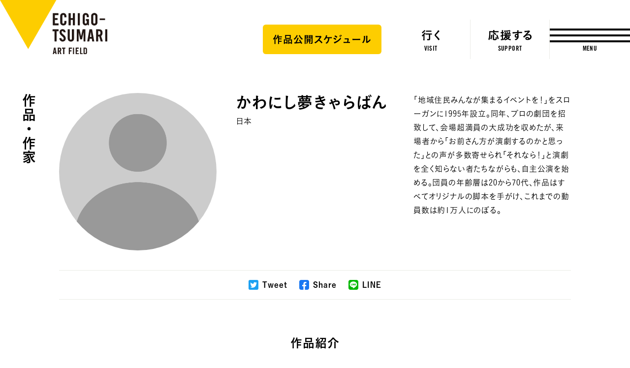

--- FILE ---
content_type: text/html; charset=utf-8
request_url: https://www.google.com/recaptcha/api2/anchor?ar=1&k=6LeNwTAgAAAAAGFVqZHV0XMxgbUf61zGmEQDH_1Z&co=aHR0cHM6Ly93d3cuZWNoaWdvLXRzdW1hcmkuanA6NDQz&hl=en&v=PoyoqOPhxBO7pBk68S4YbpHZ&size=invisible&anchor-ms=20000&execute-ms=30000&cb=kos6njy9cpg7
body_size: 48643
content:
<!DOCTYPE HTML><html dir="ltr" lang="en"><head><meta http-equiv="Content-Type" content="text/html; charset=UTF-8">
<meta http-equiv="X-UA-Compatible" content="IE=edge">
<title>reCAPTCHA</title>
<style type="text/css">
/* cyrillic-ext */
@font-face {
  font-family: 'Roboto';
  font-style: normal;
  font-weight: 400;
  font-stretch: 100%;
  src: url(//fonts.gstatic.com/s/roboto/v48/KFO7CnqEu92Fr1ME7kSn66aGLdTylUAMa3GUBHMdazTgWw.woff2) format('woff2');
  unicode-range: U+0460-052F, U+1C80-1C8A, U+20B4, U+2DE0-2DFF, U+A640-A69F, U+FE2E-FE2F;
}
/* cyrillic */
@font-face {
  font-family: 'Roboto';
  font-style: normal;
  font-weight: 400;
  font-stretch: 100%;
  src: url(//fonts.gstatic.com/s/roboto/v48/KFO7CnqEu92Fr1ME7kSn66aGLdTylUAMa3iUBHMdazTgWw.woff2) format('woff2');
  unicode-range: U+0301, U+0400-045F, U+0490-0491, U+04B0-04B1, U+2116;
}
/* greek-ext */
@font-face {
  font-family: 'Roboto';
  font-style: normal;
  font-weight: 400;
  font-stretch: 100%;
  src: url(//fonts.gstatic.com/s/roboto/v48/KFO7CnqEu92Fr1ME7kSn66aGLdTylUAMa3CUBHMdazTgWw.woff2) format('woff2');
  unicode-range: U+1F00-1FFF;
}
/* greek */
@font-face {
  font-family: 'Roboto';
  font-style: normal;
  font-weight: 400;
  font-stretch: 100%;
  src: url(//fonts.gstatic.com/s/roboto/v48/KFO7CnqEu92Fr1ME7kSn66aGLdTylUAMa3-UBHMdazTgWw.woff2) format('woff2');
  unicode-range: U+0370-0377, U+037A-037F, U+0384-038A, U+038C, U+038E-03A1, U+03A3-03FF;
}
/* math */
@font-face {
  font-family: 'Roboto';
  font-style: normal;
  font-weight: 400;
  font-stretch: 100%;
  src: url(//fonts.gstatic.com/s/roboto/v48/KFO7CnqEu92Fr1ME7kSn66aGLdTylUAMawCUBHMdazTgWw.woff2) format('woff2');
  unicode-range: U+0302-0303, U+0305, U+0307-0308, U+0310, U+0312, U+0315, U+031A, U+0326-0327, U+032C, U+032F-0330, U+0332-0333, U+0338, U+033A, U+0346, U+034D, U+0391-03A1, U+03A3-03A9, U+03B1-03C9, U+03D1, U+03D5-03D6, U+03F0-03F1, U+03F4-03F5, U+2016-2017, U+2034-2038, U+203C, U+2040, U+2043, U+2047, U+2050, U+2057, U+205F, U+2070-2071, U+2074-208E, U+2090-209C, U+20D0-20DC, U+20E1, U+20E5-20EF, U+2100-2112, U+2114-2115, U+2117-2121, U+2123-214F, U+2190, U+2192, U+2194-21AE, U+21B0-21E5, U+21F1-21F2, U+21F4-2211, U+2213-2214, U+2216-22FF, U+2308-230B, U+2310, U+2319, U+231C-2321, U+2336-237A, U+237C, U+2395, U+239B-23B7, U+23D0, U+23DC-23E1, U+2474-2475, U+25AF, U+25B3, U+25B7, U+25BD, U+25C1, U+25CA, U+25CC, U+25FB, U+266D-266F, U+27C0-27FF, U+2900-2AFF, U+2B0E-2B11, U+2B30-2B4C, U+2BFE, U+3030, U+FF5B, U+FF5D, U+1D400-1D7FF, U+1EE00-1EEFF;
}
/* symbols */
@font-face {
  font-family: 'Roboto';
  font-style: normal;
  font-weight: 400;
  font-stretch: 100%;
  src: url(//fonts.gstatic.com/s/roboto/v48/KFO7CnqEu92Fr1ME7kSn66aGLdTylUAMaxKUBHMdazTgWw.woff2) format('woff2');
  unicode-range: U+0001-000C, U+000E-001F, U+007F-009F, U+20DD-20E0, U+20E2-20E4, U+2150-218F, U+2190, U+2192, U+2194-2199, U+21AF, U+21E6-21F0, U+21F3, U+2218-2219, U+2299, U+22C4-22C6, U+2300-243F, U+2440-244A, U+2460-24FF, U+25A0-27BF, U+2800-28FF, U+2921-2922, U+2981, U+29BF, U+29EB, U+2B00-2BFF, U+4DC0-4DFF, U+FFF9-FFFB, U+10140-1018E, U+10190-1019C, U+101A0, U+101D0-101FD, U+102E0-102FB, U+10E60-10E7E, U+1D2C0-1D2D3, U+1D2E0-1D37F, U+1F000-1F0FF, U+1F100-1F1AD, U+1F1E6-1F1FF, U+1F30D-1F30F, U+1F315, U+1F31C, U+1F31E, U+1F320-1F32C, U+1F336, U+1F378, U+1F37D, U+1F382, U+1F393-1F39F, U+1F3A7-1F3A8, U+1F3AC-1F3AF, U+1F3C2, U+1F3C4-1F3C6, U+1F3CA-1F3CE, U+1F3D4-1F3E0, U+1F3ED, U+1F3F1-1F3F3, U+1F3F5-1F3F7, U+1F408, U+1F415, U+1F41F, U+1F426, U+1F43F, U+1F441-1F442, U+1F444, U+1F446-1F449, U+1F44C-1F44E, U+1F453, U+1F46A, U+1F47D, U+1F4A3, U+1F4B0, U+1F4B3, U+1F4B9, U+1F4BB, U+1F4BF, U+1F4C8-1F4CB, U+1F4D6, U+1F4DA, U+1F4DF, U+1F4E3-1F4E6, U+1F4EA-1F4ED, U+1F4F7, U+1F4F9-1F4FB, U+1F4FD-1F4FE, U+1F503, U+1F507-1F50B, U+1F50D, U+1F512-1F513, U+1F53E-1F54A, U+1F54F-1F5FA, U+1F610, U+1F650-1F67F, U+1F687, U+1F68D, U+1F691, U+1F694, U+1F698, U+1F6AD, U+1F6B2, U+1F6B9-1F6BA, U+1F6BC, U+1F6C6-1F6CF, U+1F6D3-1F6D7, U+1F6E0-1F6EA, U+1F6F0-1F6F3, U+1F6F7-1F6FC, U+1F700-1F7FF, U+1F800-1F80B, U+1F810-1F847, U+1F850-1F859, U+1F860-1F887, U+1F890-1F8AD, U+1F8B0-1F8BB, U+1F8C0-1F8C1, U+1F900-1F90B, U+1F93B, U+1F946, U+1F984, U+1F996, U+1F9E9, U+1FA00-1FA6F, U+1FA70-1FA7C, U+1FA80-1FA89, U+1FA8F-1FAC6, U+1FACE-1FADC, U+1FADF-1FAE9, U+1FAF0-1FAF8, U+1FB00-1FBFF;
}
/* vietnamese */
@font-face {
  font-family: 'Roboto';
  font-style: normal;
  font-weight: 400;
  font-stretch: 100%;
  src: url(//fonts.gstatic.com/s/roboto/v48/KFO7CnqEu92Fr1ME7kSn66aGLdTylUAMa3OUBHMdazTgWw.woff2) format('woff2');
  unicode-range: U+0102-0103, U+0110-0111, U+0128-0129, U+0168-0169, U+01A0-01A1, U+01AF-01B0, U+0300-0301, U+0303-0304, U+0308-0309, U+0323, U+0329, U+1EA0-1EF9, U+20AB;
}
/* latin-ext */
@font-face {
  font-family: 'Roboto';
  font-style: normal;
  font-weight: 400;
  font-stretch: 100%;
  src: url(//fonts.gstatic.com/s/roboto/v48/KFO7CnqEu92Fr1ME7kSn66aGLdTylUAMa3KUBHMdazTgWw.woff2) format('woff2');
  unicode-range: U+0100-02BA, U+02BD-02C5, U+02C7-02CC, U+02CE-02D7, U+02DD-02FF, U+0304, U+0308, U+0329, U+1D00-1DBF, U+1E00-1E9F, U+1EF2-1EFF, U+2020, U+20A0-20AB, U+20AD-20C0, U+2113, U+2C60-2C7F, U+A720-A7FF;
}
/* latin */
@font-face {
  font-family: 'Roboto';
  font-style: normal;
  font-weight: 400;
  font-stretch: 100%;
  src: url(//fonts.gstatic.com/s/roboto/v48/KFO7CnqEu92Fr1ME7kSn66aGLdTylUAMa3yUBHMdazQ.woff2) format('woff2');
  unicode-range: U+0000-00FF, U+0131, U+0152-0153, U+02BB-02BC, U+02C6, U+02DA, U+02DC, U+0304, U+0308, U+0329, U+2000-206F, U+20AC, U+2122, U+2191, U+2193, U+2212, U+2215, U+FEFF, U+FFFD;
}
/* cyrillic-ext */
@font-face {
  font-family: 'Roboto';
  font-style: normal;
  font-weight: 500;
  font-stretch: 100%;
  src: url(//fonts.gstatic.com/s/roboto/v48/KFO7CnqEu92Fr1ME7kSn66aGLdTylUAMa3GUBHMdazTgWw.woff2) format('woff2');
  unicode-range: U+0460-052F, U+1C80-1C8A, U+20B4, U+2DE0-2DFF, U+A640-A69F, U+FE2E-FE2F;
}
/* cyrillic */
@font-face {
  font-family: 'Roboto';
  font-style: normal;
  font-weight: 500;
  font-stretch: 100%;
  src: url(//fonts.gstatic.com/s/roboto/v48/KFO7CnqEu92Fr1ME7kSn66aGLdTylUAMa3iUBHMdazTgWw.woff2) format('woff2');
  unicode-range: U+0301, U+0400-045F, U+0490-0491, U+04B0-04B1, U+2116;
}
/* greek-ext */
@font-face {
  font-family: 'Roboto';
  font-style: normal;
  font-weight: 500;
  font-stretch: 100%;
  src: url(//fonts.gstatic.com/s/roboto/v48/KFO7CnqEu92Fr1ME7kSn66aGLdTylUAMa3CUBHMdazTgWw.woff2) format('woff2');
  unicode-range: U+1F00-1FFF;
}
/* greek */
@font-face {
  font-family: 'Roboto';
  font-style: normal;
  font-weight: 500;
  font-stretch: 100%;
  src: url(//fonts.gstatic.com/s/roboto/v48/KFO7CnqEu92Fr1ME7kSn66aGLdTylUAMa3-UBHMdazTgWw.woff2) format('woff2');
  unicode-range: U+0370-0377, U+037A-037F, U+0384-038A, U+038C, U+038E-03A1, U+03A3-03FF;
}
/* math */
@font-face {
  font-family: 'Roboto';
  font-style: normal;
  font-weight: 500;
  font-stretch: 100%;
  src: url(//fonts.gstatic.com/s/roboto/v48/KFO7CnqEu92Fr1ME7kSn66aGLdTylUAMawCUBHMdazTgWw.woff2) format('woff2');
  unicode-range: U+0302-0303, U+0305, U+0307-0308, U+0310, U+0312, U+0315, U+031A, U+0326-0327, U+032C, U+032F-0330, U+0332-0333, U+0338, U+033A, U+0346, U+034D, U+0391-03A1, U+03A3-03A9, U+03B1-03C9, U+03D1, U+03D5-03D6, U+03F0-03F1, U+03F4-03F5, U+2016-2017, U+2034-2038, U+203C, U+2040, U+2043, U+2047, U+2050, U+2057, U+205F, U+2070-2071, U+2074-208E, U+2090-209C, U+20D0-20DC, U+20E1, U+20E5-20EF, U+2100-2112, U+2114-2115, U+2117-2121, U+2123-214F, U+2190, U+2192, U+2194-21AE, U+21B0-21E5, U+21F1-21F2, U+21F4-2211, U+2213-2214, U+2216-22FF, U+2308-230B, U+2310, U+2319, U+231C-2321, U+2336-237A, U+237C, U+2395, U+239B-23B7, U+23D0, U+23DC-23E1, U+2474-2475, U+25AF, U+25B3, U+25B7, U+25BD, U+25C1, U+25CA, U+25CC, U+25FB, U+266D-266F, U+27C0-27FF, U+2900-2AFF, U+2B0E-2B11, U+2B30-2B4C, U+2BFE, U+3030, U+FF5B, U+FF5D, U+1D400-1D7FF, U+1EE00-1EEFF;
}
/* symbols */
@font-face {
  font-family: 'Roboto';
  font-style: normal;
  font-weight: 500;
  font-stretch: 100%;
  src: url(//fonts.gstatic.com/s/roboto/v48/KFO7CnqEu92Fr1ME7kSn66aGLdTylUAMaxKUBHMdazTgWw.woff2) format('woff2');
  unicode-range: U+0001-000C, U+000E-001F, U+007F-009F, U+20DD-20E0, U+20E2-20E4, U+2150-218F, U+2190, U+2192, U+2194-2199, U+21AF, U+21E6-21F0, U+21F3, U+2218-2219, U+2299, U+22C4-22C6, U+2300-243F, U+2440-244A, U+2460-24FF, U+25A0-27BF, U+2800-28FF, U+2921-2922, U+2981, U+29BF, U+29EB, U+2B00-2BFF, U+4DC0-4DFF, U+FFF9-FFFB, U+10140-1018E, U+10190-1019C, U+101A0, U+101D0-101FD, U+102E0-102FB, U+10E60-10E7E, U+1D2C0-1D2D3, U+1D2E0-1D37F, U+1F000-1F0FF, U+1F100-1F1AD, U+1F1E6-1F1FF, U+1F30D-1F30F, U+1F315, U+1F31C, U+1F31E, U+1F320-1F32C, U+1F336, U+1F378, U+1F37D, U+1F382, U+1F393-1F39F, U+1F3A7-1F3A8, U+1F3AC-1F3AF, U+1F3C2, U+1F3C4-1F3C6, U+1F3CA-1F3CE, U+1F3D4-1F3E0, U+1F3ED, U+1F3F1-1F3F3, U+1F3F5-1F3F7, U+1F408, U+1F415, U+1F41F, U+1F426, U+1F43F, U+1F441-1F442, U+1F444, U+1F446-1F449, U+1F44C-1F44E, U+1F453, U+1F46A, U+1F47D, U+1F4A3, U+1F4B0, U+1F4B3, U+1F4B9, U+1F4BB, U+1F4BF, U+1F4C8-1F4CB, U+1F4D6, U+1F4DA, U+1F4DF, U+1F4E3-1F4E6, U+1F4EA-1F4ED, U+1F4F7, U+1F4F9-1F4FB, U+1F4FD-1F4FE, U+1F503, U+1F507-1F50B, U+1F50D, U+1F512-1F513, U+1F53E-1F54A, U+1F54F-1F5FA, U+1F610, U+1F650-1F67F, U+1F687, U+1F68D, U+1F691, U+1F694, U+1F698, U+1F6AD, U+1F6B2, U+1F6B9-1F6BA, U+1F6BC, U+1F6C6-1F6CF, U+1F6D3-1F6D7, U+1F6E0-1F6EA, U+1F6F0-1F6F3, U+1F6F7-1F6FC, U+1F700-1F7FF, U+1F800-1F80B, U+1F810-1F847, U+1F850-1F859, U+1F860-1F887, U+1F890-1F8AD, U+1F8B0-1F8BB, U+1F8C0-1F8C1, U+1F900-1F90B, U+1F93B, U+1F946, U+1F984, U+1F996, U+1F9E9, U+1FA00-1FA6F, U+1FA70-1FA7C, U+1FA80-1FA89, U+1FA8F-1FAC6, U+1FACE-1FADC, U+1FADF-1FAE9, U+1FAF0-1FAF8, U+1FB00-1FBFF;
}
/* vietnamese */
@font-face {
  font-family: 'Roboto';
  font-style: normal;
  font-weight: 500;
  font-stretch: 100%;
  src: url(//fonts.gstatic.com/s/roboto/v48/KFO7CnqEu92Fr1ME7kSn66aGLdTylUAMa3OUBHMdazTgWw.woff2) format('woff2');
  unicode-range: U+0102-0103, U+0110-0111, U+0128-0129, U+0168-0169, U+01A0-01A1, U+01AF-01B0, U+0300-0301, U+0303-0304, U+0308-0309, U+0323, U+0329, U+1EA0-1EF9, U+20AB;
}
/* latin-ext */
@font-face {
  font-family: 'Roboto';
  font-style: normal;
  font-weight: 500;
  font-stretch: 100%;
  src: url(//fonts.gstatic.com/s/roboto/v48/KFO7CnqEu92Fr1ME7kSn66aGLdTylUAMa3KUBHMdazTgWw.woff2) format('woff2');
  unicode-range: U+0100-02BA, U+02BD-02C5, U+02C7-02CC, U+02CE-02D7, U+02DD-02FF, U+0304, U+0308, U+0329, U+1D00-1DBF, U+1E00-1E9F, U+1EF2-1EFF, U+2020, U+20A0-20AB, U+20AD-20C0, U+2113, U+2C60-2C7F, U+A720-A7FF;
}
/* latin */
@font-face {
  font-family: 'Roboto';
  font-style: normal;
  font-weight: 500;
  font-stretch: 100%;
  src: url(//fonts.gstatic.com/s/roboto/v48/KFO7CnqEu92Fr1ME7kSn66aGLdTylUAMa3yUBHMdazQ.woff2) format('woff2');
  unicode-range: U+0000-00FF, U+0131, U+0152-0153, U+02BB-02BC, U+02C6, U+02DA, U+02DC, U+0304, U+0308, U+0329, U+2000-206F, U+20AC, U+2122, U+2191, U+2193, U+2212, U+2215, U+FEFF, U+FFFD;
}
/* cyrillic-ext */
@font-face {
  font-family: 'Roboto';
  font-style: normal;
  font-weight: 900;
  font-stretch: 100%;
  src: url(//fonts.gstatic.com/s/roboto/v48/KFO7CnqEu92Fr1ME7kSn66aGLdTylUAMa3GUBHMdazTgWw.woff2) format('woff2');
  unicode-range: U+0460-052F, U+1C80-1C8A, U+20B4, U+2DE0-2DFF, U+A640-A69F, U+FE2E-FE2F;
}
/* cyrillic */
@font-face {
  font-family: 'Roboto';
  font-style: normal;
  font-weight: 900;
  font-stretch: 100%;
  src: url(//fonts.gstatic.com/s/roboto/v48/KFO7CnqEu92Fr1ME7kSn66aGLdTylUAMa3iUBHMdazTgWw.woff2) format('woff2');
  unicode-range: U+0301, U+0400-045F, U+0490-0491, U+04B0-04B1, U+2116;
}
/* greek-ext */
@font-face {
  font-family: 'Roboto';
  font-style: normal;
  font-weight: 900;
  font-stretch: 100%;
  src: url(//fonts.gstatic.com/s/roboto/v48/KFO7CnqEu92Fr1ME7kSn66aGLdTylUAMa3CUBHMdazTgWw.woff2) format('woff2');
  unicode-range: U+1F00-1FFF;
}
/* greek */
@font-face {
  font-family: 'Roboto';
  font-style: normal;
  font-weight: 900;
  font-stretch: 100%;
  src: url(//fonts.gstatic.com/s/roboto/v48/KFO7CnqEu92Fr1ME7kSn66aGLdTylUAMa3-UBHMdazTgWw.woff2) format('woff2');
  unicode-range: U+0370-0377, U+037A-037F, U+0384-038A, U+038C, U+038E-03A1, U+03A3-03FF;
}
/* math */
@font-face {
  font-family: 'Roboto';
  font-style: normal;
  font-weight: 900;
  font-stretch: 100%;
  src: url(//fonts.gstatic.com/s/roboto/v48/KFO7CnqEu92Fr1ME7kSn66aGLdTylUAMawCUBHMdazTgWw.woff2) format('woff2');
  unicode-range: U+0302-0303, U+0305, U+0307-0308, U+0310, U+0312, U+0315, U+031A, U+0326-0327, U+032C, U+032F-0330, U+0332-0333, U+0338, U+033A, U+0346, U+034D, U+0391-03A1, U+03A3-03A9, U+03B1-03C9, U+03D1, U+03D5-03D6, U+03F0-03F1, U+03F4-03F5, U+2016-2017, U+2034-2038, U+203C, U+2040, U+2043, U+2047, U+2050, U+2057, U+205F, U+2070-2071, U+2074-208E, U+2090-209C, U+20D0-20DC, U+20E1, U+20E5-20EF, U+2100-2112, U+2114-2115, U+2117-2121, U+2123-214F, U+2190, U+2192, U+2194-21AE, U+21B0-21E5, U+21F1-21F2, U+21F4-2211, U+2213-2214, U+2216-22FF, U+2308-230B, U+2310, U+2319, U+231C-2321, U+2336-237A, U+237C, U+2395, U+239B-23B7, U+23D0, U+23DC-23E1, U+2474-2475, U+25AF, U+25B3, U+25B7, U+25BD, U+25C1, U+25CA, U+25CC, U+25FB, U+266D-266F, U+27C0-27FF, U+2900-2AFF, U+2B0E-2B11, U+2B30-2B4C, U+2BFE, U+3030, U+FF5B, U+FF5D, U+1D400-1D7FF, U+1EE00-1EEFF;
}
/* symbols */
@font-face {
  font-family: 'Roboto';
  font-style: normal;
  font-weight: 900;
  font-stretch: 100%;
  src: url(//fonts.gstatic.com/s/roboto/v48/KFO7CnqEu92Fr1ME7kSn66aGLdTylUAMaxKUBHMdazTgWw.woff2) format('woff2');
  unicode-range: U+0001-000C, U+000E-001F, U+007F-009F, U+20DD-20E0, U+20E2-20E4, U+2150-218F, U+2190, U+2192, U+2194-2199, U+21AF, U+21E6-21F0, U+21F3, U+2218-2219, U+2299, U+22C4-22C6, U+2300-243F, U+2440-244A, U+2460-24FF, U+25A0-27BF, U+2800-28FF, U+2921-2922, U+2981, U+29BF, U+29EB, U+2B00-2BFF, U+4DC0-4DFF, U+FFF9-FFFB, U+10140-1018E, U+10190-1019C, U+101A0, U+101D0-101FD, U+102E0-102FB, U+10E60-10E7E, U+1D2C0-1D2D3, U+1D2E0-1D37F, U+1F000-1F0FF, U+1F100-1F1AD, U+1F1E6-1F1FF, U+1F30D-1F30F, U+1F315, U+1F31C, U+1F31E, U+1F320-1F32C, U+1F336, U+1F378, U+1F37D, U+1F382, U+1F393-1F39F, U+1F3A7-1F3A8, U+1F3AC-1F3AF, U+1F3C2, U+1F3C4-1F3C6, U+1F3CA-1F3CE, U+1F3D4-1F3E0, U+1F3ED, U+1F3F1-1F3F3, U+1F3F5-1F3F7, U+1F408, U+1F415, U+1F41F, U+1F426, U+1F43F, U+1F441-1F442, U+1F444, U+1F446-1F449, U+1F44C-1F44E, U+1F453, U+1F46A, U+1F47D, U+1F4A3, U+1F4B0, U+1F4B3, U+1F4B9, U+1F4BB, U+1F4BF, U+1F4C8-1F4CB, U+1F4D6, U+1F4DA, U+1F4DF, U+1F4E3-1F4E6, U+1F4EA-1F4ED, U+1F4F7, U+1F4F9-1F4FB, U+1F4FD-1F4FE, U+1F503, U+1F507-1F50B, U+1F50D, U+1F512-1F513, U+1F53E-1F54A, U+1F54F-1F5FA, U+1F610, U+1F650-1F67F, U+1F687, U+1F68D, U+1F691, U+1F694, U+1F698, U+1F6AD, U+1F6B2, U+1F6B9-1F6BA, U+1F6BC, U+1F6C6-1F6CF, U+1F6D3-1F6D7, U+1F6E0-1F6EA, U+1F6F0-1F6F3, U+1F6F7-1F6FC, U+1F700-1F7FF, U+1F800-1F80B, U+1F810-1F847, U+1F850-1F859, U+1F860-1F887, U+1F890-1F8AD, U+1F8B0-1F8BB, U+1F8C0-1F8C1, U+1F900-1F90B, U+1F93B, U+1F946, U+1F984, U+1F996, U+1F9E9, U+1FA00-1FA6F, U+1FA70-1FA7C, U+1FA80-1FA89, U+1FA8F-1FAC6, U+1FACE-1FADC, U+1FADF-1FAE9, U+1FAF0-1FAF8, U+1FB00-1FBFF;
}
/* vietnamese */
@font-face {
  font-family: 'Roboto';
  font-style: normal;
  font-weight: 900;
  font-stretch: 100%;
  src: url(//fonts.gstatic.com/s/roboto/v48/KFO7CnqEu92Fr1ME7kSn66aGLdTylUAMa3OUBHMdazTgWw.woff2) format('woff2');
  unicode-range: U+0102-0103, U+0110-0111, U+0128-0129, U+0168-0169, U+01A0-01A1, U+01AF-01B0, U+0300-0301, U+0303-0304, U+0308-0309, U+0323, U+0329, U+1EA0-1EF9, U+20AB;
}
/* latin-ext */
@font-face {
  font-family: 'Roboto';
  font-style: normal;
  font-weight: 900;
  font-stretch: 100%;
  src: url(//fonts.gstatic.com/s/roboto/v48/KFO7CnqEu92Fr1ME7kSn66aGLdTylUAMa3KUBHMdazTgWw.woff2) format('woff2');
  unicode-range: U+0100-02BA, U+02BD-02C5, U+02C7-02CC, U+02CE-02D7, U+02DD-02FF, U+0304, U+0308, U+0329, U+1D00-1DBF, U+1E00-1E9F, U+1EF2-1EFF, U+2020, U+20A0-20AB, U+20AD-20C0, U+2113, U+2C60-2C7F, U+A720-A7FF;
}
/* latin */
@font-face {
  font-family: 'Roboto';
  font-style: normal;
  font-weight: 900;
  font-stretch: 100%;
  src: url(//fonts.gstatic.com/s/roboto/v48/KFO7CnqEu92Fr1ME7kSn66aGLdTylUAMa3yUBHMdazQ.woff2) format('woff2');
  unicode-range: U+0000-00FF, U+0131, U+0152-0153, U+02BB-02BC, U+02C6, U+02DA, U+02DC, U+0304, U+0308, U+0329, U+2000-206F, U+20AC, U+2122, U+2191, U+2193, U+2212, U+2215, U+FEFF, U+FFFD;
}

</style>
<link rel="stylesheet" type="text/css" href="https://www.gstatic.com/recaptcha/releases/PoyoqOPhxBO7pBk68S4YbpHZ/styles__ltr.css">
<script nonce="MaJp1mNZF6WPmEP_MMd44A" type="text/javascript">window['__recaptcha_api'] = 'https://www.google.com/recaptcha/api2/';</script>
<script type="text/javascript" src="https://www.gstatic.com/recaptcha/releases/PoyoqOPhxBO7pBk68S4YbpHZ/recaptcha__en.js" nonce="MaJp1mNZF6WPmEP_MMd44A">
      
    </script></head>
<body><div id="rc-anchor-alert" class="rc-anchor-alert"></div>
<input type="hidden" id="recaptcha-token" value="[base64]">
<script type="text/javascript" nonce="MaJp1mNZF6WPmEP_MMd44A">
      recaptcha.anchor.Main.init("[\x22ainput\x22,[\x22bgdata\x22,\x22\x22,\[base64]/[base64]/MjU1Ong/[base64]/[base64]/[base64]/[base64]/[base64]/[base64]/[base64]/[base64]/[base64]/[base64]/[base64]/[base64]/[base64]/[base64]/[base64]\\u003d\x22,\[base64]\\u003d\\u003d\x22,\x22R3/[base64]/DlMO6wq0+e8OEGx7CszLDn0/Csm7CnWNdwoEGfWgOcsKewrrDp3bDmDIHw4PCkFnDtsOWT8KHwqNQwoHDucKRwooDwrrCmsK0w5JAw5hZwrLDiMOQw7DCtyLDlzPCr8OmfRjCqMKdBMOewpXColjDtsKsw5JdSMKiw7EZB8Ota8KrwrQ8M8KAw5zDlcOuVBLCjG/DsVMywrUAcm9+JSTDt2PCs8OOBT9Bw6sCwo17w5bDpcKkw5k+PMKYw7pLwqoHwrnChCvDu33CgcKcw6XDv1nCkMOawp7CmC3ChsOjc8KoLw7CpQ7CkVfDjsO2NFR/wpXDqcO6w4tSSANxwp3Dq3fDlcKtZTTCsMOIw7DCtsKnwqXCnsKrwow8wrvCrE3CiD3CrXjDmcK+ODHDtsK9CsO8ZMOgG3VBw4LCnWXDpBMBw43CjMOmwpVpM8K8LyJbHMK8w7kwwqfClsOuHMKXcTdRwr/Du0fDoEo4CDnDjMOIwqtLw4BcwozCkmnCucOeW8OSwq4fDMOnDMKUw5TDpWEZAMODQ3nCtBHDpTwOXMOiw5vDsn8iUMKkwr9AC8OmXBjCnMKQIsKnasOOCyjChMO5C8OsFm0QaFPDjMKML8KowpNpA2dCw5UNZ8Knw7/DpcOIDMKdwqZneU/DokXCmUtdIMKOMcOdw7XDrjvDpsK3AcOACETCvcODCX0ueDDCvwXCisOgw6fDqTbDl2Fhw4x6Qxg9Am94acK7wp7DgA/CggLDnsOGw6cGwpBvwp48dcK7YcOjw59/DQQDfF7DikQFbsOswqZDwr/ClcO3SsKdwr7Co8ORwoPCtcOfPsKJwpZQTMOJwqTCtMOwwrDDiMONw6s2McKqbsOEw63DocKPw5l7wpLDgMO7fz48EzxYw7Z/[base64]/CmnHDlMKYNi7Dv1/DicO0Pn/[base64]/CqMOuwq/DrAnDhjVIYsKbwonDi8Oaw4VBw6guw6LCuRXCiTAqL8Okwr/Cv8KwMAp9fsKbw6dTwovDjHDCssKRZlk+w78QwpVkZsKuQhgiZ8O+asOJw6DCrQZcwoVswpXDt0whwq4Kw4/DhsKxWcKhw73DsBs/w7dtOmErw7DDkcKPw5fDosKrdW7DiE7Cv8K4Ti4YKX3DosK8OcOoek5ZFAhpJ0fDlMKORTkVUWdYwpfCuyrDnMKhwolIw7DCjxsjwqMDw5Z0A3HDq8OqEsO6wr3CgcK/T8OhXcOMEQ9AHXB4KBANwq3CpErCoFwhHiPDusK/HVjDsMODTGPCiwwIZ8OWe1DDi8KXwqLDiE4NX8K6O8Orw4c7wrLCscOeSj46wrTCn8Ohwq9pQDbCksO/wpRXwpbCs8OfIsKTdjoLw7vCnsO8wrYjwqjCn0nChiEzcsO1wrM/Bj8vFsOVB8OLwqPDhcOawr7DisKcwrNhwrnCs8KlR8OlIsKYZD7CmsKywpBgwoEcwrMaTRjCtTDCpDwoEsODD2/CmMKLM8OGZXfCncKeIcOnXQbDp8OieAbCqBDDtsOkPcKyJjfDv8K4eXcUUC55GMOJYi4Iw4gPaMK/w50Yw7fCgEdOwqjDlcOfwoPDs8KgLMOdbh4/ZjQGdiPCu8OyO0YJE8K7dmrDs8K5w5TDk0cdw4nClsOyaw8Owp4PG8KqV8KjRgvCvcKSwogjNGzDo8OxH8KVw78fwr3DtjnCtTnDlitsw5M2worDr8OYwpM+L3HDu8OiwofDlANdw5zDicKpEsKuw5bDrDrDnMOGwrvCicKDwo7DpsOywpfDtXvDvMO/w4VuTgFjwpPCkcOxw4HDkyATPR7ChXZuUsKXFsOIw67CicKFwo1dwo1cLcOxURXCuA7DhnTCh8KFEsO4w59KFMOfbsOLwpLClcOiIcOiS8KMw7bCiXkaJcKcVhjCk2/DsHzDtmIkw78eK2zDk8K6wqzDssK1D8KsCMKSdsKjWMKXInxXw5ILcVwHwqnChMO3ARDDgcKdJMOSwqcmwp8vc8OqwprDicKRHsOjJQvDqcKTLi9DZVzCiW4+w4tAwqfDlMKUSMKTSsKewrduwpA+KGlUPSbDr8OHwpvDhMKeb2ttMcO/FAwNw4FZP3tTCMOhesOlGBPCtjTCggd2wpPCk0/Dsy7CmExPwpZ9QT08D8KXb8KAHhtiChJ2N8Ojwr7DtzTDlcOIw4vCiUbCjMKxwosQLmLCvsKYV8KzNkprw5Q4wq/CscKdwpLCjsKrw78XfMOkw6ZtWcK8PmRJQ0LCiUnCphTDqcKhwqTCi8KzwqXClAVmEMOPQ03DicKKwqczGzXDgwvDuXnCpcKxwqbDocKuw5VNFhTCqh/CnR9vBMO3w7zDsCvCnDvCul1OIMOWwpgFBQZRHcKYwpcuw6bChsKKw71Iwr3DggsTwozCgk/CmcKBwrZ6Y2DDpwPDu37CszbCuMOgw5p/wrrClGBZI8KhYS/DnQx/N1jCrGnDlcOMw7rCpMOtwoLDoy/CvF4NG8OMwonCisKuTsKxw5VXwqTDmMK1wqgKwpc1w4x0DcOkwr1pL8Odwok8w61pecKLw7xrw57DtGZbwonDucKKY1XCkjpmayrCn8O2e8Ouw4bCtsOewpU6KUrDkMOqw6/[base64]/wpnDm8KywqkUcsO1IcOQwoDCnMOHwoc7wrbDhMKOB8Khw6HDgSLChyY5FcOOCTfCllfCth0AbnLCsMKRwpAbw6Z0ScO9TxvDmMO2w7/DgcK/S2jCtcKKwqYDwqkvHEVBRMOEeS8+wqXDuMOwEzQ2fSNrB8KuF8OvAh/DtxcPfsOhIMOhNQYhwqbDm8OCTcOawpocVkzDiTogS37CvsO3w7PDoTjCvgjDvUHCg8OSLxZ6fsKUUy1NwrMbwrHCncOhO8K1GMKOCAIBwoTCjXQOPcKyw73CmMK8dcKOw4jDrMKKTDcZe8OBFMOWw7TCtU7DosOyVFHCqsK5UwnClsKYQSwpw4dOwpt/wojCmWTDtsOnw6IDecOQS8O2MMKNScOwQsOCRcKeI8K8w7M/woIiw4UvwqdaRMK7JlvDoMOHdXU+eTgGOsOhW8KuEcKXwplrekzCsS/Cv1HDgsK/w5A+b0vDusK1wpbDocOvwrvCqMKOw79VAMOAYk8gw4rDiMOsRFbCuEdANsKgP2nDkMKpwqRdDsKNwptvw77DoMOXGEs4w6TCrsK3Gnk2w5PDgSnDiUzCs8OSC8O2Dh8Sw5/CuC/[base64]/Cm8Oqw7LDkG0hLV3CsMKaw6ZGw4vDmErDpsOqw6zDucKvwoA2w77Cv8OKRzvDnydeCh/Duy1ewopAOVDDpj7CosKpOhrDtMKdwrkGLiRqM8OYMcOIw6LDlMKfwp7CmUoEU3XCj8O4PMObwohEVn/CgsKGw6nDrh4rBC/[base64]/CswrClh9IVWvCi3fCtjXCoMOgOBHDm8KWwr/CpEh1w4t8w43CjA7CncKtEsOyw6bDp8Oqwr/CljJhw6XDljpzw5TDtMO6wqHCsnhEwovCg3HCj8K1DMOgwrHDpUpLwpxkJX/DhsORw70nwpdCRzRNw6/DlWUjwoUjwqnCswo1NCdiw7sUwojCkXNIw4ZXw63DtkzDsMO2L8Obw6/DucKkeMOQw48BUMKhwrIJwosaw6XCisO3Cml3wobCm8OYwoobw4fCiTDDsMK2PQnDgDtPwrLCicKSw7Jxw6tpZsObQy93BERkC8KpGMKBwpNzdBzDpMONRH7DocOKwojDpMOnw7VZa8O7CMKpNcOgMmc0w4B2LSDCosKaw78gw509TQxTwr/DlyTDg8Ojw60vwrInasKdO8KZwrgPw4wCwpvDpTDDv8K1PThCw43DrQjCn0HCiVzDhX/DtBLCtsO4wptDUMOnCGdzCcKlfcK4RRB1Kh7CjQfDpMO8woTCtQp+wqMrb1A+w5EYwpx/wozCqD/Cn3pHw70kHnfCucKUwprCrMK4cglob8KdP108wqxAUcK9YcOgcMKewrolw77DvcKDwopTw4B1WcOXw5vCun7Cszdnw6HCjcO9OsK1woRYD1bClRjCssKQP8OjJsK8bxLCvFI/[base64]/Di0odT8KZD3l2IcKdMGrCjWjCoMOhcBfDkRogwqpmUzAHw7/DignCumNaF24Jw7HDkWhjwrNgwq9Nw7Z8AcKOw6PDtHLDn8ORw5HDj8OQw55TAMOewokqwroMwqcZOcO0P8OvwrPDp8KNwqjDjj3CrsKnw4bDt8OhwrxvVmdKw6nCp03ClsOceCUlYcO/Z1Row4rDp8Krw73DmmwHwq44w7wzwoDDqsKWW30Nw4XClsOpd8ODwpBiGAPDvsOkCA1Aw7RGWMOswrvDhQvCklDClMOGABDDtcO+w7PCpsOvaWvDjsKUw5wIQ3vCh8K6wqd1wprCgHRMTn/DhCLClcO9Ti/CscKqLVl6HsOTA8KmJMONwqEIw7DDiRRIe8KSEcODXMObG8OnBjPCjGvCvk3DpsKPIcOPAMK5w6d5RcKMdMO8wpMhwp8hBlQMa8OeeS3CqcKhwrvDpMKbw6rCkcODAsKvUsOmW8OJHMOswoBdwpLCjjDDqmZwQSvCrsKXeUPDjQQ/[base64]/ClAJCw6bDnzzDo1AkdRfDksKAwqjCkcKmwrsuw7HDoU7CkcOaw67DqnrCuAfDtcOySEwwOsOkw4pBw7nDlmxIw592woV8d8Oqw5syaDzCisOPwqtFwq9NR8O/EMOwwpFpwqZFwpV1w6bClgTDmcOSVlbDkCNJw5zDvsOKw616JiHDlsOAw4dZwotvYgnCgkpaw4DCkH4uw7czw4rCkB3DvsOuXTs5wrkQw7gwScOkw6New5rDjsKGFB0eWUUOZDMcKxzDlcOUAVFtw4jCm8O3w7fCkMOcw7g1wr/[base64]/Dn8KowpDCoMOjQsKHQGgaw6XCkUEQwo48a8KifFXCqcKyworCicO+w7bDssOoDsKyD8O7w6jDgS7CqMKiw5gPbEZuw53Dm8OsKMKKC8KMFMOswq4dLxkDfytqdmnDviXDrVPCqMKlwrDDk2fDg8O1RcKFZsKsGzYEwr83H1EOwoETwrDCi8O3wph2QlfDuMO/w4jCpGDDtMKvwoJhYMOYwqtyAcO6SxTCiy18wolVSRvDuA7DkyLCmMOpdcKvV2vDvsOLwrTDiVRyw5fCi8KcwrLCpcOjHcKPeFZ1N8Kmw7kiKT3Coh/CvwLDs8OfJXYUwrF0VjFpDMKmwqbCvMOcMlbCjQJ1RmYiHmDDvXARNAnDjn3Dni9SG2/Cu8OgwqLDnMOCwrvCkW0uw4LCjsK2wr86OcOaWMKuw4o2w5ZQwpbDrsKPwoQDAFFOUMKVWA4Ow71Qwr5WSB9+UxjCj3TCgMKpwrJkOTBMwqrCpMOcw7c3w7vCmcOxwqExbMOzamPDoyEHTUzDhm/Dh8O6woUpwpxXAQdMwoXCtjhkQF1XYMKSw57Dky3ClMOVXMOADAF0RGbCimTDsMOzwq7Cnx7DlsOsCMKzwqQww7nDicKLw4FgScKkHcK5w63DrxszVjHDugzCmC7DgcKfcMOcLwkDwoNVf2zDtsKyOcKFwrQyw6MzwqoDwoLDqsKhwqjDkl8bHHfDgMOOw6/DtsOSwqXDogtswolPw77DsXbDnMKFfsKxwpXDuMKBR8Kxdng0OsOwwpLDilPDh8OARsOSw7J4wo4MwrrDjcOHw5jDtSDCssK/LsK2wpPDssKsXsKYw4AGw4YQw6BOFsKxw4RAwqM8PGjCmx3DosKaTMKOw7rCsW7DoVV1QCnDqcO8w53CusOLw7DCn8OXwo3DjTvCnhcGwoBIw5PDvMKywr/DosOtwoTCk1LDiMODKg9kbjNtw5XDsizCisKYI8O7CMOPwoHCkMOROMKPw6vCulTDjMO6f8OKLEjConklw7hUwrVkFMOZwo7DoU8VwrF9ThJvwrbCkyjDt8KUXsOhw4jCrSE2civDmjRpMkjCs0Vlw6wBdsOAwrVMTcKewpNLwrY2H8O+L8KVw6PDnsKvwrARBl/Dk0TCm0cId2U5w6w+wonCr8Kbw51jQcOPwpDCkCnCvGrDrVvCvsOqwopgw7HCmcOxc8OONMKRwrAew70YEC3Cs8OJw6DDk8OWJnTDqMO7wpXCrgxIw4ofw4N/w7p/LSt6w6vCncOSUxxtwpxMeWUHLMKeacO1wooRdXXCv8ObdGPDo2ATBcOGCTXCucOiGsKxeDJOX03DvsKXZWJmw5rCjAnCssOJLx/[base64]/[base64]/CkTkyHi0xdx1XYTpVw500VsKxccK8ChXDukDCosKKwrU8ECvDlm54wqnCqMKnwp3Du8Kqw73Dv8OJw5Miw7zCuDrCv8O3UcKBwq9Hw5Abw4dyDsOFZXDDuh5awpzCqsOqZUDCoARowqEOFcOTw7bCnW/Cp8KvM1nDmsKrTSDDh8OvJlTCpj3DojwhbMKIw7szw6/DjSbCosK1wqzDocKVW8OYwqlGwrzDtsOtwr59wqXCoMK9R8Kbw5EuXMK/dTp/wqDCg8KZwrgFKlfDnETCkQAQUAtiw6HDhsK/wq/DtsOvXcKtw7PDvHYUDsKmwrlYworCpcKOBgrDvcKPwq/[base64]/[base64]/CnsKYw6kdwpLDr0DCqsORVsOXEnrDqsOaA8KmMcORw54Lwqpzw5AbalrChRHCjArCkMKvFG9aVT/CpkR3wrx/cVnCksK3eF9BEcKRwrMww7HChBnDhsKYw6p3woLDkcO4wo8mIcOvwo18w4TDusO3NmbDjDfDnMOMwqhgEC/CqMOgPgnDm8ODSMKcYSlRV8Kswo7DlsKXHEzDisOywosvYW/[base64]/DoVHDr1HDgQgdw4dcZTXCiW3Dj8KewphWURTDo8K4LDoxwqDDlsKuwoLCrR1tMMOZwqF3w5hEHcOTEsORVsKBwpIJa8OxDsK0aMO1wo7CkcKzdRUWch99NR5Hwrh9wpDDkcKta8O/fQrDh8K3XEc/aMOiBMOTw7/Cq8KUdQdnw5LCsynDq2rCuMKkwqTDvwABw40bKTbCtXrDgsOIwoZRMn02AkDDnHPDu1jDmsKjasOwwpjCizZ/wrzCo8KfEsKLDcORw5diFsOxQmMrEcKBwoVtGXx/[base64]/KMKlWifCn8KMCsObw4MOw7JpwrbCssKzGsK6w5c/[base64]/wp9fd8OXw6jDm25ywpnDoQfCp8KBMMKnw5p6KE89Bh9jwqYfYQTDqMOWBMK2dsKaNMKTwrPDnMOAeVdMNCnCocOWbXrChHvDmhUZw7ZNIsO4wrNiw6nCmHxUw7nDm8Kgwql/PMKUwqTCpFHDvMKAwqJOBjImwr7CkcK4wqLCuiAwbmkSFEnCgsKewpTCi8OfwrVvw7oNw6TClMOUw7tTWnDCs3zDoF9fSXDDtMKmJMKUOWdfw4TDrW0UbzPClsKewp0lYcOxYxFxImVJwrJ+wq3CusOIw7XDiQEIw4rCmsO1w7jCr2MTADFew6/DimpSwqsGEcOmB8OsQiRow7jDmMKcaTZxIyjCrcOdWyzCnMOeMx1iekcCwoFYJnXDp8KvbcKuwo53w6LDv8KwfVDChCVnUQtpOMKpw4DDrULCrMOtw6UgS2dFwq1NXcK6QMOwwrthb3Y0UcKbwrcPFyh3Nz/CoBvDucOsZsKTw4QbwqNDT8OtwpoFB8Kbwq45NgvDhMKhXsOGw6DDpMOiwqzDkS3DjsOKwoxiRcKFSMOWWwHCmy/CncKfNFXDhsKKJcK3T33ClcOPFxg/[base64]/DisOjwrjCljXDmyfCnCZ1HcOaIcOtwp15FFrCqV50w71ywprCjDltwprCkTLDu3ocAxTDkifDnR5bw4JrQcKrNMKAAWLDu8KNwr3CgMKZwoHDrcOxAMOxRsOhwoNGwrnCmcKcwoYBwpbCscKkNl/Dth81wojCjCvCoX7CosKSwpEIw7DCskbCnCFsC8OywqzCgMOPHwLCssOGwrsUw57CrTzChMKHecOywqvDh8KxwpshBcKUJsOKw7LDpznCpsO3w7/Co0DCgjENesOgdsKSXsKmw7c6wqjDjBAyDcOww6bCqFUGO8OSwozDqcOwdMKaw53DtMOpw7FQNV54wpUhDsKaw5jDkkMtw7HDukXCsU3DnsK+wp4accK7w4JpEkltw7vDhk89XVcZcsKjf8OnKTnDjFnDpUUtPEYRw5DCjCUPMcKMHsK1XD/DkwBzN8K/w5UOdsK5wpNQUsKWwrrCrTJQb0lhDD0MG8KFw6HDp8K5RMOvw65Jw4DCuQPCmDNzw5rCjmfCsMKuwoYdwo/DrUPCqxNmwqY6wrTDgyQ1wqoqw7zClkzClilSD0FYR3tawo/CkMKIH8KrZCUAZMOiwqPCm8OIw7XCuMOxwqcHGArDkBc8w5gwZ8OPw4HDrVDDj8KXw4MWw6nCocK2fhPCkcKpw7PDu0U8D3XCpsOKwpBALkhsa8Ocw4zCv8ORPGczwr3Ck8Omw6TCksKVwpVsDcO9V8Ktw5YCw4nCu2lLVDdpIsOmRVzCq8O+XEVfwrbCusK8w5ZVBR/ClSjCmcKmO8OnagHCnilZwoIAN37Cn8KPTsOIBkV8fcK+HW9VwqQfw5nCmMOrUhzCvCl2w6XDqMOGwq44wrfCtMO6w7bDs1vDkwhlwpPCq8OTwqwYO2dJwq41w4tgw5/CuCwGbmHCqGHDnBQte18PL8KtGHgOwphJTSxVeAzCjnAewpHDu8K/[base64]/Dv8OXGzHCjDYZEcOMw7zClRJLF3rDmSLDnMKTwqg+w5QnLjpfJ8Kewptpw4Jtw4dpaS4zdcOGw79iw5TDnMOtD8OVXF5mK8ONPBU8LA7DlsKXF8OHG8OhecKMw6LDkcO0w7EWw7APw5fCpFMQWm58wrzDksKBwrhgw4IudFgQw5/[base64]/[base64]/[base64]/[base64]/CocOQfcKyw58two9lSFTDtWTDiQYUUzrCuSLDsMKARWnDmFwmwpHCv8Onw4fDjVtvwrESFQvCuHZ7w7bCl8KUCsKpYn4DOV7DpyPCk8OPw7jDvMOPwq3Cp8OKwq9Rw7vDosOxXAUfw4hOwrHCiX3DhsO/[base64]/[base64]/DscO/f2FgGsKiFMOGGhkmfsOzLcOcW8K6B8O2Ci4zVkQjbsOQACIVRCnDpFNrw51CUDRCZcORGGfCm3t6w7t/w5hyK0RlwpzDg8K3O1Arwo5wwo8yw67Dpz3Cvl3DpsKsZgLCoEHClMK4D8Kmw5MEUMO7BFnDsMOPw4XDu0HDmybDomANw7nCt2PDtcKUeMOJU2Q8A1/DqcKFwqxHwqlAw7t1wonDm8O3csKxU8KPwqh4cwlxT8O0ZXQvwrEnFVZDwqUMwq46DyBDLkBLwpPDgArDuXLDncOzwroRw5fCuSHCmcOBR1rCpmV/[base64]/Cg8OMwpEaw6A9w6AUw6jDgcKowoXDmgDCr8OZPBvDjkbCv0vDhjXDjcOiFsK+QsO/wo7DsMOGeSjCrcOmw7YebmfCgMKjZMKKC8OOZMO3MFTCpiDDji3DsgITIk07cn8uw6xYw7zChg3Ds8K+UnAxFwrDscKPw5Q3w7JZSSbChsO9wp7Dk8OEw5DCvCHDucKXw48/wr3DnsKEw4tELRzDpsKkbMK4PcKDacKVSsKsacKtdR8bTQPClkvCtsO+VCDChcO5w7PDnsOFw4TCoVnCkgMbw7vCsngoDjPDhSExw7XClz/CiA44VjDDpD9iM8Kaw60bNnTCusKjccO8wqHDksKEwrHDqsKYwoITwphLwo/[base64]/NGVORB1IwoM+TA4awqrCmAZWKFDCmkrDscKiwo5Xw5zDtsOFIcODwrMUwqvCjD9Owo3CnVzCixImw5xAwoMSQ8KAZcKJecKTwo53w5nCh1l9wq3Drh9Ww4Eiw5hBYMO6w5sDGMKrM8Oqw5thJcKELUjCqx/CksKow7kXJ8OVwqDDq3/DlMKfXsK6EsKRwrlhKxtdwp9Cwp7Cq8O6wq1lw7cwEE0YOz7Ch8KDScKjw4/CmcK7wqZXwo9ZVcK2RErCrMKkwpzCocKfwrVGL8KiUh/CqMKFwqHDvWheN8KxPArDkyXCnsOQOzgNwoNeTsOzwofClyBFKUY2wpjCgDDCjMOUw5XCumTCmcKcGx3DklYOw6hyw7TCnWjDqMO9w5/Dm8KZUk16BcOEXS4rwpPCrcK+bi8Zwr8MwpDCiMOcbmYEWMOQwqMMecKJejYew47DpcOCwoQpbcOzYcKDwowSw7VHSsOiw4Y9w63ClsO+XmLDrsKnwoBKwo5vwo3CgsOnMlxvFsKOCMKlMS/DrivDvMKSwpEuw5VPwp3Ch2wEYGbCrsKxwrzDmcKww6PDsH4zAF0hw4s1w4/Cp2hZNlfDslPDvMOaw57DsDDChcOrCmbCo8KiXjbDhsO5w5EeIsOQw6rChF7Dv8Onb8KrecOZwqvDuUjCncKuGsOdw6jDnhZSw44KKMOUwo/[base64]/DhMK3elpnw4vCjzkLwqQfQCZAw5LDrcOsw6vDjMKKSsKSwrbCocObXcO+T8OAD8ONwpIISsO+LsK3L8O2WU/Ct2nCg0LDpMOJGzPDv8K8XXPDtMO5MsKjYcKBFsOYw4fDhh3DisOHwqUwKsKOWsOeB0QiZMOAw7rCrcKyw5A6wpvCsx/[base64]/CgMK7w4wfw6/CgcK+w6tzYnPCvgfCoMOLw7Fjw6zCnUvCsMO3wqrCiwR1X8KywopZw5Q+wqp3b3/DgWgxXWrCusKdwo/ComFKwoQmw44mwoXCgMOhMMK5DXnDgMOaw5/DjMO9B8K6dFPDqQkbbcOyIlx+w6/DrkPDu8OfwphKCDwmwpcAw6zCscKDwpvDjcKZwq8xHMO1w6d/wqTDisOaE8KgwpEhS2nCpgjCrsOFwrzDoGsvwpJrW8Okwr/DlcKlecOtw5Zrw6HCl1ptMS0VKFoeEH3CtsO8wpxRCWjDksOtFj3CgXJiwqHDgMOEwq7DpMK3YDZ6ORFYGn0ybHjDjsOZHAo7w4/[base64]/DkMKaZTrCpybCsUPDl8KcF8Oywog4wpnDlwxqND8Rw690w7YCSMO1I0LDoQc/YEvDucOqwoJ4UMO6cMKUwpAHbsOfw71wMHMTwoXDj8KuEXXDo8OtwqHDqMK3SiV9w5JEHjV+LSzDuSNHBV1WworDrEgxVFBLRcO1wqPDqMKbwoTDomNhNDDCkcODIMKpRsOiworCj2QQw4UCKX/DhwBjw5DCuH5Fw7nClwHDrsK/cMKTwoUxwoNWwocHwotxwoJ3w4XCsjAHPcOMd8KyCTTCnC/CrjchWBQ1woN7w60Mw4wyw4xyw5fCj8K5csK9wqzCmQJKwqIWwo7CmGcIwohEw7rClcOKBRzCgyASIsOdwoU6w58aw6vCjX/DlcO4w78zMlt3wpQLw79+w4oGC2d0wrnDmMKaN8Osw4HCtVs/[base64]/[base64]/DmVjDpMO4w6zDosOTAsOWw4XCsAYcwoJcGMKdw6LDnMOBPlcAw6/DtCnCmsOvPSvDisKhwoPDj8Odwo/DrQLDgMOew67DnXcONWEgbDxFJsKtJUk8dypPLALCkCvDhWJWw4XDgikYG8O/w5I5wp3Cs1/DoSTDvMK/wpVgN1EEFcOJDjrCocOPJCnDhMOawpVowps1BsOYw6t6U8OTcC9zbMOMwp3DqB1Nw5nCohHDiUPCv2nDgsOJwoNQwo/CoBnDjg5cw40Awq/DuMOYwoUlRHPDjMKuWzl2TUVrwpZPI2nClcO6W8KTK0dPw4hMwrh2f8K1asOSwp3Do8Kdw6HDrApzQcKJO33DgH8MEAwewo9kXTNSU8KIbWhETH1VcHtTQzo3C8OXGQ59wo/[base64]/[base64]/Cr1XDksKmw4NOOFfDs8KLP1HDt2U9WMOLEWQsw5LCi2/DpMKJwpFSw7ACfsK6c33DqsKQw5peAm3CnMOTNQ/[base64]/Dq8OYAgHCnCLCpMKQIcOyw4fCt1DCosONKcOgA8O9RnQjw4AiYcKRE8OJFMKww6jDvyzDrMKZw6oNIsOzZ0HDsERzwrUrTsODHQBYdsO7wqhTFnzCmm/Ds1PCggnDj0BAwrQWw6DDmBrCh38nw7VXwoXCiBvDs8OXDFrCpHHCiMObw77DkMK+E2vDosKMw48FwoLDj8KJw5nCsTpgcxkRw44cw6VxUAXCmjZQw6HDq8OoOQwrO8OHwo7CnnMUwrpcU8K2wrFWYCzCknLDhsOMQcKobRMOPsKRw70yw5/[base64]/ZmTClns7ZcKdwq/CtHnDgMK7TAwJGRvCpSxVw58xUMKrwqzDljlww5o0wp7DiSTCrFHDunDDisKcw55IPcK4Q8Kkw7x7w4HDuU7DsMOPw4PDrcORVcKTQMOgYDg/wrTDqRnCqhLCkFdYw6NJw77CnsOPw7QALMKWXcO2w5bDrsK3Y8OxwrrChnnCl3TCiQTCqBdYw55bSMKow7JUdVIgwp3DlQBRVj/DmjbCjcOvdRx+w5LCswXDoHIzw7xcwojCj8OFw6NNV8KCD8OEdMOaw6ApworCnyAQJcKMBcKsw43DhsK7wo/DoMOuRsKuw5fCs8OCw4PCtMKWw7URwpEjUSstYcO1w5zDmcOQE0BHTE8Zw4M4CTjCv8O8CsOaw4TCo8OBw4zDlMObMMKUKw/DvcKKOMOJfCLDqcKJwo95wo3CgsOYw6nDgk/CtnPDlMKlVCDDlUTDuHNiw4vCnsOQw6Yew6rCnMKPMcKVwq3Cm8KawpdSdcKhw6HDoAPCnGDDnCfDoDHDlcODbsKbwqrDrMOAwr3DgMOxw5/DiTLCpcOABcOrLSvCg8ONcsKaw6ZUXGNyBMKjbcO7U1EPZ23Cn8KAwo3CsMKpwrcUwpEqAgbDoD3Dgn7DvMOfwobDvWtKw7VpZCstw7LDrCnDqy5YHnrDn0FNw5nDsF/[base64]/CvVVNVMOQw5l9IyfDjTogZMK1w43Dv2V+wovCs8O7Zx/Cq27DpcKmY8OqJU3Ck8OHARw5R3MtemgbwqPCoQ/DhhMGw6zChADCqmpcXsKxwojDm2vDnFdJw5fDicOQMCHCiMOkOcOickkmTwbDphJkw74GwqbDtyjDnQh4wpLDnMKvS8KAFsK1w5XDqsKzw6psG8KQJMO2Iy/CtV3Clh4WICbDs8Otwq0JLCs4wrfCt2gqZnvCqn8CasOocmEHw5bCrw/Do2ssw6xsw6xhHDTDjsKaB1ZWJDVAw7fCtjZZwqrDvMKAdzbCp8KMw5HDk2DDi3nCl8KJwrrCgMOPw6IXYsOIwq3CilzCjlbCqH/Ds3xtwpVNw47ClxbDgz4AA8KmQ8KPwqFEw5xtCkLClDl6wo9+KsKIETV/w4kkwptVwqhHw5DDqcOyw4nDh8KJwr5mw71bw5HDh8KTR2HCr8O/[base64]/[base64]/Cu8O1w40Vw69RwpXCo8KDfXvDrlPDvMOCwoopw6sPdMK8w5vDlWXDosOaw6LDscOJfRbDkcKJw6bCiAfCu8KCFEjCrHJFw6PCvsOMwpUVN8OXw4zCvUtrw6pHw5bCucOeSsOve23Ci8OsJUnDlT1Mwp/CmBQMwpNnw4YCQmXDinIWw7RSwrAuwrJ9wppjwpZlEBDCtGHChsOTwp3Cs8Oew4oNw44SwpFow4HDpsOlKWJOw5ggwr5IwrPDkzPCq8ObJsKUdlrCpHNzU8KdVFVWesKjwoXDoCHCg1cVw4dPw7TDhsKIwrN1WcK7w4hkwq0EGQFOw6ctPXZdw67CtT/ChMOVScOBI8O4XE9oU1Q1wrbCkMOswqNpXcOgwrcJw6EZwrvCgMKCDDNnKwPCocONwofDkmDDgMKNXcOvJcOFXD7DtMK0Y8KHJ8KFRzTDhBcnbkXCrsOeLsKVw67DksKzIcOIw44+w6cdwrjDvj9xe1/CvW/[base64]/CiAnCm8OKwo7DgMKufsORN3PCuMOUC8KeARBpSXA0Xh3CnW5tw77CvjPDjDjCkMK+L8OUK1FbAkjDqsKmw4wLFCDCgMObwq3Dv8Kaw4RlFMKdwoZUY8KeLMKMdsOuwr3CqMKWDinCqB9NTk47wrN8cMOJB3t9QMO/woHCvsKKwrx+MMOdw5nDjhggwprDo8Ojw4jDjMKBwoxew6fCvEXDtAnCm8KQwrPCvsOmw4jCkMOWwpbCjcKiY2QpNsKew5Zawoc1S2XConrCu8KGwr3DiMOIFMK6wr/[base64]/DvsO0KnDDvDczbcKyL8KFwqsQaVPDgQtGwoHCuC0ewrnDpg1dccKHV8OuNGbCucO6wojDqD/Dv10pAsO+w7/[base64]/[base64]/[base64]/[base64]/VikMw5dwwp48w73DhcOnWUfDrH89McKXBFzDjxoLWcOAw4PCjcK6wq3ClsO7UHDDjcKZwpIjw4rCjgPDszUcw6DCi0tjw7TCscO7bMOKwrHDscK3Jw8TwrXCrV85FsO+wp0HQsOKwo4zW21pGMOge8KJZ1HDkBRxwrpxw4DDmMK4wrdFZcKrw4XCgcOgwp/DgzTDnVR3wrPCusKxwpvCgsO6cMK8wo0JKVloS8Olw43CvRIHFTDCgcOVRXppw7bDrUB+wo8fbMK3b8OUbcOQVEtUHsKlwrXCp0gOw5QqHMKZw6QdIljCvsO4wqbCn8KfUsONTQ/DsXNKw6Bmw6Z2ZBvDmsKiXsO1w5cgP8ONT33DtsOPw7vCkFU8w6pScMKvwph/NcKYTWJaw5gKwp3CjMOXwrxawod0w6VJYHnCoMKbw4nDgMOJwpp8BMKkw4PCj0EvwpjCpcK1woLDows2T8Kjw4kXDjQOKMKGw4LDkMKTwoNATnJAw4sCwpTCvALCgxdbfsOrw7XCpAnCicOLXsO5ZMOVwq1XwrIlP2QBw5LCol/[base64]/Cr18pw7nDqyPCumYsb8OXw5oRw5LClnFmOTHDq8Kqw4U5CsKYw7fDmcOmC8OgwoQLVy/[base64]/DvMOYDMKLO8Ouw6lgwr3DtsK0wqsUw77Dpg9GIcKHOcOvR3HCn8KVP3zCsMOqw6kmw7Alw5I6CcOra8OUw40Yw5HCg1vDiMKpwrPCqsOEG3I0wpYPUMKvQsKJUsKmSMOqbQnCqRoXwp3Dq8Ofwr7CjlN/V8KVeGoTdMOyw458wrB4GATDtxBewqBXw6HCjcOUw5UJC8OowoPCmcO/Jk/CoMKhw7g+w6l8w6QmB8KEw7NFw51QFiHDqA3CksK/w5l+w5gew4/DnMK4G8KKDAzDsMKMQMKpAmTCkMO7FQ/DokxvYwLDozDDhVZEb8OfCMKAwo/Dh8KWQ8KIwp0bw6okTEMewqkDw5rDvMOJfcKHw7Qaw6wrMMK/[base64]/ChcOpMMO8GDfCqnfDhWB1w5vCrxdKE8Kfw4RpDS3ChcOtwq/[base64]/BMO2FcKVwonDplvDuHQnwrHCiMKXB8OObsODSMO5YcOyKcKEH8O4eyR3ScK6PRU7SVsbwpA5BsObwo3DpMOSwrLDhRfDqTLCqsKwf8KgTShawoE0SBBWPcOVwqAHM8K/w5HDrMOTbVFlVcK4wo/CkXQuwovDjw/ClRYEw5U0Hi0zwp7DhUFcI0fCmWoww4/DtBbDkGMvw61ALMO7w7/CugHDl8KYw6YIwpLCkltSw5BlRMK9XMOURsKZflDDlkF2UE18PcOuHzYYw57CsmfDhMKWw7LCsMKTViQhw7dhw6F/Wn8LwqnDqjjCrcO5dgjDrQPDlnjDhcK4WXZ6DFQGw5DClMKuHsOmwpfCgMKOdcKIfsOFXDzCnMODIXjCssOOIiJsw7MXfQs3wqpowqMEOsO6wpARw4vCnMO5wp09M2jCq1cxHHHDvFPDicKIw47Cg8OxLsO4wq3DtFZPw4RSRMKFw4JJeXHDpsODWMKhw6t/woNbeXU5IcOIw6rDjsOGYMK3D8O/[base64]/DqiVawqQKwpwMw7VMw5PCkcOtw5vDu8Oiej/Drz4zeGZIKy08wotnwqlxwpdUw79lAxzClgTCmsK0wqk2w49Fw6HCsGofw5LCqw3DicK6w7fCo0jDhQLCrcOlNWFAC8Ovw7l7w6fCo8OPw4w7wpJ6wpY0TsOfw6jDhsKOFiPDk8Ozwpgdw7/Dui4rw6XDl8KLAlsMXwnCjjJMfcKGam/CocKXwr7Ck3LCjcOSw4nDisKvwr5INMKSRMKWG8O0wr7DkWpTwrdIwo/CuGEkMsKEZsKIZy3DoFsDGMKUwqTDm8OzIS4GfBnCpFnCq07ChGdkFMO8WsOjaGfCrlrCuSDDlCPDmcOqdcO/[base64]/CrcOYw7jCusKnJWhywrAbTMKPBWDChcKNwrYtZitawpfCnWfDrjEBNMOOwqthwqxHXcKBUcO+woHCh0Y5bj4OUG3DgXXDvyvCusOTwpvCmsOKAMKxB0t8wr7DgDgGRcK+w7TCql0pJ2/[base64]/Dh8KSwpkUw67Ciwo9W8O8IsKQw5tZw5IVYQ/DhMK9wqvDoTZgw57CgFs0w6XDlW4HwqbDiWVmwpN6OBzCjEfDo8KxwqHCn8KWwpoHw57Dl8KDDwbDo8KNLcOkwp9dwpFyw4jCtztVwqYEwrDCrgtMw43CpcOVw7pFXH/Dj34Qw5DCi0fDnSfCn8OREMK6b8KmwpXCpMKlworCl8OaA8KUwo/DvMKMw6hvw4poZh4velIpCcOSa3rDlsKPJMO/wpdhDwtuwrtREcOYFsKXf8OzwoE1woRTH8Oiwqw7L8Kmw5kCw7NdRMKPdsK0AcO0MUsow6TCoHrDpcK9wqjDhsKDU8KST2kKL1I1ZVlQwrFADXzDj8OFwrAnL0smw7lxKE7CqMKxwp/DpDfCl8OoJ8Kvf8Krwo0HPsOoXCZPW1s8CzrDgyzCj8KdOMO2wrbCqcKiCFLDvcKwfVTDgMOJdnx9KMKqPcKiwqPDuHHDosK8w7/DqcO5wprDo39JLRk/wrwkezXDs8OCw4Ysw5EFw5Mfwq3DssKlLzkOw65sw77CjmvDgsKNMMOfUcKmwobDh8OZa3gmw5AIek9+G8KRwoTDpDvDn8K7wr5+asKqCzgmw5bDvQHDqz/Cs2LDl8O/wpxcUsOqwrvDqsKjTcKRwq8dw6nCqU3Dt8Ond8KWwqMpwptfbEQSw4PDl8OrT0Jvwp9gw4bCv14aw6weE2IAw7hxwobDrcO2BB8qXVHDp8OMwpxvX8KMw5TDvcOtOMKEe8OOVMKxPS/[base64]/w6A4w6jDssOZwrzCqlPDqcOeNjg\\u003d\x22],null,[\x22conf\x22,null,\x226LeNwTAgAAAAAGFVqZHV0XMxgbUf61zGmEQDH_1Z\x22,0,null,null,null,0,[21,125,63,73,95,87,41,43,42,83,102,105,109,121],[1017145,826],0,null,null,null,null,0,null,0,null,700,1,null,0,\[base64]/76lBhnEnQkZnOKMAhmv8xEZ\x22,0,0,null,null,1,null,0,1,null,null,null,0],\x22https://www.echigo-tsumari.jp:443\x22,null,[3,1,1],null,null,null,1,3600,[\x22https://www.google.com/intl/en/policies/privacy/\x22,\x22https://www.google.com/intl/en/policies/terms/\x22],\x221OzMd2bp89Q1vAtMBuZhaLosq4ZOQcF3M46GFgZ92CA\\u003d\x22,1,0,null,1,1768974881165,0,0,[58],null,[190,219,212,120,223],\x22RC-9RuF3G83pcPGdQ\x22,null,null,null,null,null,\x220dAFcWeA7v1movgGGNOut2MpojQ_B0Y5GhKJ2blKnqSFl-vyO6xbSP1S17rFTnRXgTkB8s6KZqeao9nlEuDokXcXY04LhiQOr9XA\x22,1769057681302]");
    </script></body></html>

--- FILE ---
content_type: image/svg+xml
request_url: https://www.echigo-tsumari.jp/assets/img/global/gnav_visit.svg
body_size: 537
content:
<svg viewBox="0 0 37.51 21.39" xmlns="http://www.w3.org/2000/svg"><path d="m6.79 2.35c.41-.48.41-.48.7-.79l-2.21-1.56a6.76 6.76 0 0 1 -1.13 1.61 14.26 14.26 0 0 1 -4.1 3.17 11.14 11.14 0 0 1 1.44 2.22 22 22 0 0 0 5.3-4.65z"/><path d="m17.64 3.6a23.54 23.54 0 0 1 2.59.14v-2.56a19.76 19.76 0 0 1 -2.64.14h-6.21a19.66 19.66 0 0 1 -2.69-.14v2.56a23.81 23.81 0 0 1 2.69-.14z"/><path d="m7.08 7.61a9.8 9.8 0 0 1 .77-1l-2.16-1.45a16.31 16.31 0 0 1 -5.69 6.07 11.87 11.87 0 0 1 1.18 2.48 13.73 13.73 0 0 0 2.08-2v2.67 4a24.07 24.07 0 0 1 -.17 2.93h2.81a24.45 24.45 0 0 1 -.14-2.91v-9.01c.6-.75.79-1.01 1.32-1.78z"/><path d="m10.61 7.18a22 22 0 0 1 -2.83-.18v2.62a24.65 24.65 0 0 1 2.83-.14h4.39v8.69c0 .5-.12.58-1 .58a25.21 25.21 0 0 1 -3.12-.27 9.42 9.42 0 0 1 .65 2.57c1 .05 1.75.07 2.59.07 2.76 0 3.43-.48 3.43-2.47v-9.17h1a24.43 24.43 0 0 1 2.73.14v-2.62a18.34 18.34 0 0 1 -2.81.15z"/><path d="m36 17.19c-1.7-2-4-4.3-5.42-5.6-.46-.4-.65-.69-.65-1a1.57 1.57 0 0 1 .57-1c1.9-1.91 4-4.24 5.53-6a2.07 2.07 0 0 1 .6-.55c.4-.24.5-.32.5-.53 0-.43-1-1.23-2.9-2.26a9.83 9.83 0 0 1 -1.23 2.34 41.3 41.3 0 0 1 -3.84 4.61 11.64 11.64 0 0 0 -1.73 2 2.86 2.86 0 0 0 -.43 1.46 2.66 2.66 0 0 0 .58 1.61 11.77 11.77 0 0 0 1.63 1.8 50.15 50.15 0 0 1 5.47 6.62c.24.38.34.48.55.48a2.1 2.1 0 0 0 .89-.53c1-.77 1.39-1.17 1.39-1.44s-.31-.67-1.51-2.01z"/></svg>